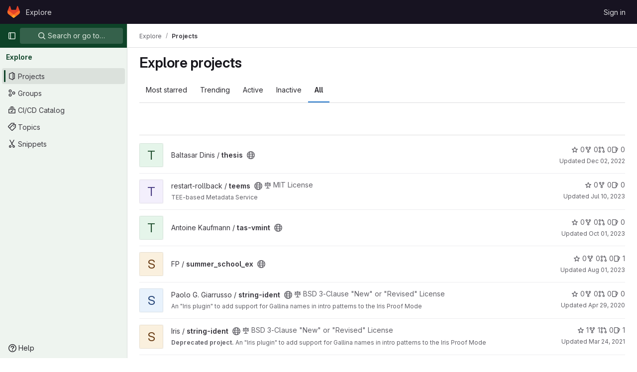

--- FILE ---
content_type: text/javascript; charset=utf-8
request_url: https://gitlab.mpi-sws.org/assets/webpack/initInviteMembersTrigger.ad88e2fc.chunk.js
body_size: 5200
content:
(this.webpackJsonp=this.webpackJsonp||[]).push([[465],{"6fAW":function(t,e,r){"use strict";r.r(e),r.d(e,"default",(function(){return o}));r("ZzK0"),r("z6RN"),r("BzOf");var n=r("ewH8"),i=r("LgEk");function o(){const t=document.querySelectorAll(".js-invite-members-trigger");return!!t&&t.forEach((function(t){return new n.default({el:t,name:"InviteMembersTriggerRoot",render:function(e){return e(i.a,{props:{...t.dataset}})}})}))}},"7z1+":function(t,e,r){"use strict";r.d(e,"a",(function(){return b})),r.d(e,"b",(function(){return d})),r.d(e,"c",(function(){return c})),r.d(e,"d",(function(){return u}));var n=r("ewH8"),i=r("KFC0"),o=r.n(i),s=r("lx39"),a=r.n(s),l=r("BglX");const c=t=>Boolean(t)&&(t=>{var e;return(null==t||null===(e=t.text)||void 0===e?void 0:e.length)>0&&!Array.isArray(null==t?void 0:t.items)})(t),d=t=>Boolean(t)&&Array.isArray(t.items)&&Boolean(t.items.length)&&t.items.every(c),u=t=>t.every(c)||t.every(d),m=t=>{const e=t();if(!Array.isArray(e))return!1;const r=e.filter(t=>t.tag);return r.length&&r.every(t=>(t=>{var e,r;return Boolean(t)&&(r=(null===(e=t.componentOptions)||void 0===e?void 0:e.tag)||t.tag,["gl-disclosure-dropdown-group","gl-disclosure-dropdown-item","li"].includes(r))})(t))},p=t=>{const e=t(),r=e.find(t=>Array.isArray(t.children)&&t.children.length);return(r?r.children:e).filter(t=>!a()(t.text)||t.text.trim().length>0).every(t=>(t=>{var e;return[l.c,l.b].includes(null===(e=t.type)||void 0===e?void 0:e.name)||"li"===t.type})(t))},b=t=>!!o()(t)&&(n.default.version.startsWith("3")?p(t):m(t))},A2UA:function(t,e,r){"use strict";var n=r("7xOh");e.a=Object(n.a)()},BglX:function(t,e,r){"use strict";r.d(e,"a",(function(){return o})),r.d(e,"b",(function(){return i})),r.d(e,"c",(function(){return n}));const n="GlDisclosureDropdownItem",i="GlDisclosureDropdownGroup",o={top:"top",bottom:"bottom"}},LgEk:function(t,e,r){"use strict";var n=r("4lAS"),i=r("MV2A"),o=r("wP8z"),s=r("XiQx"),a=r("/lV4"),l=r("A2UA"),c=r("i7S8"),d={components:{GlButton:n.a,GlLink:i.a,GlDropdownItem:o.a,GlDisclosureDropdownItem:s.b},props:{displayText:{type:String,required:!1,default:Object(a.i)("InviteMembers|Invite team members")},icon:{type:String,required:!1,default:""},classes:{type:String,required:!1,default:""},variant:{type:String,required:!1,default:void 0},category:{type:String,required:!1,default:void 0},triggerSource:{type:String,required:!0},triggerElement:{type:String,required:!1,default:"button"}},computed:{componentAttributes(){return{class:this.classes,"data-testid":"invite-members-button"}},item(){return{text:this.displayText}},isButtonTrigger(){return this.triggerElement===c.J},isWithEmojiTrigger(){return this.triggerElement===c.M},isDropdownWithEmojiTrigger(){return this.triggerElement===c.L},isDisclosureTrigger(){return this.triggerElement===c.K}},methods:{openModal(){l.a.$emit("openModal",{source:this.triggerSource})},handleDisclosureDropdownAction(){this.openModal(),this.$emit("modal-opened")}}},u=r("tBpV"),m=Object(u.a)(d,(function(){var t=this,e=t._self._c;return t.isButtonTrigger?e("gl-button",t._b({attrs:{variant:t.variant,category:t.category,icon:t.icon},on:{click:t.openModal}},"gl-button",t.componentAttributes,!1),[t._v("\n  "+t._s(t.displayText)+"\n")]):t.isWithEmojiTrigger?e("gl-link",t._b({on:{click:t.openModal}},"gl-link",t.componentAttributes,!1),[t._v("\n  "+t._s(t.displayText)+"\n  "),e("gl-emoji",{staticClass:"gl-mr-1 gl-align-baseline gl-text-size-reset",attrs:{"data-name":t.icon}})],1):t.isDropdownWithEmojiTrigger?e("gl-dropdown-item",t._b({on:{click:t.openModal}},"gl-dropdown-item",t.componentAttributes,!1),[t._v("\n  "+t._s(t.displayText)+"\n  "),e("gl-emoji",{staticClass:"gl-mr-1 gl-align-baseline gl-text-size-reset",attrs:{"data-name":t.icon}})],1):t.isDisclosureTrigger?e("gl-disclosure-dropdown-item",t._b({attrs:{item:t.item},on:{action:t.handleDisclosureDropdownAction}},"gl-disclosure-dropdown-item",t.componentAttributes,!1)):e("gl-link",t._b({attrs:{"data-is-link":"true"},on:{click:t.openModal}},"gl-link",t.componentAttributes,!1),[t._v("\n  "+t._s(t.displayText)+"\n")])}),[],!1,null,null,null);e.a=m.exports},XiQx:function(t,e,r){"use strict";r.d(e,"a",(function(){return u})),r.d(e,"b",(function(){return p}));var n=r("MV2A"),i=r("V5u/"),o=r("Qog8"),s=r("XBTk"),a=r("7z1+"),l=r("BglX"),c=r("Pyw5"),d=r.n(c);const u="gl-new-dropdown-item";const m={name:l.c,ITEM_CLASS:u,components:{GlLink:n.a},props:{item:{type:Object,required:!1,default:null,validator:a.c},variant:{type:String,default:null,validator:t=>void 0!==s.w[t],required:!1}},computed:{isLink(){var t,e;return"string"==typeof(null===(t=this.item)||void 0===t?void 0:t.href)||"string"==typeof(null===(e=this.item)||void 0===e?void 0:e.to)},isCustomContent(){return Boolean(this.$scopedSlots.default)},itemComponent(){const{item:t}=this;return this.isLink?{is:n.a,attrs:{href:t.href,to:t.to,variant:"unstyled",...t.extraAttrs},listeners:{click:this.action}}:{is:"button",attrs:{...null==t?void 0:t.extraAttrs,type:"button"},listeners:{click:()=>{var e;null==t||null===(e=t.action)||void 0===e||e.call(void 0,t),this.action()}}}},listIndex(){var t,e;return null!==(t=this.item)&&void 0!==t&&null!==(e=t.extraAttrs)&&void 0!==e&&e.disabled?null:0},componentIndex(){var t,e;return null!==(t=this.item)&&void 0!==t&&null!==(e=t.extraAttrs)&&void 0!==e&&e.disabled?null:-1},itemVariant(){var t;return this.variant||(null===(t=this.item)||void 0===t?void 0:t.variant)},classes(){var t,e;return[this.$options.ITEM_CLASS,null!==(t=null===(e=this.item)||void 0===e?void 0:e.wrapperClass)&&void 0!==t?t:"",this.itemVariant&&"default"!==this.itemVariant?"gl-new-dropdown-item-"+this.itemVariant:""]},wrapperListeners(){const t={keydown:this.onKeydown};return this.isCustomContent&&(t.click=this.action),t}},methods:{onKeydown(t){const{code:e}=t;if(e===i.d||e===i.n)if(this.isCustomContent)this.action();else{Object(o.k)(t);const e=new MouseEvent("click",{bubbles:!0,cancelable:!0});var r;if(this.isLink)this.$refs.item.$el.dispatchEvent(e);else null===(r=this.$refs.item)||void 0===r||r.dispatchEvent(e)}},action(){this.$emit("action",this.item)}}};const p=d()({render:function(){var t=this,e=t.$createElement,r=t._self._c||e;return r("li",t._g({class:t.classes,attrs:{tabindex:t.listIndex,"data-testid":"disclosure-dropdown-item"}},t.wrapperListeners),[t._t("default",(function(){return[r(t.itemComponent.is,t._g(t._b({ref:"item",tag:"component",staticClass:"gl-new-dropdown-item-content",attrs:{tabindex:t.componentIndex}},"component",t.itemComponent.attrs,!1),t.itemComponent.listeners),[r("span",{staticClass:"gl-new-dropdown-item-text-wrapper"},[t._t("list-item",(function(){return[t._v("\n          "+t._s(t.item.text)+"\n        ")]}))],2)])]}))],2)},staticRenderFns:[]},void 0,m,void 0,!1,void 0,!1,void 0,void 0,void 0)},i7S8:function(t,e,r){"use strict";r.d(e,"B",(function(){return o})),r.d(e,"H",(function(){return s})),r.d(e,"N",(function(){return a})),r.d(e,"P",(function(){return l})),r.d(e,"s",(function(){return c})),r.d(e,"x",(function(){return d})),r.d(e,"l",(function(){return u})),r.d(e,"w",(function(){return m})),r.d(e,"k",(function(){return p})),r.d(e,"J",(function(){return b})),r.d(e,"I",(function(){return g})),r.d(e,"M",(function(){return v})),r.d(e,"L",(function(){return h})),r.d(e,"K",(function(){return f})),r.d(e,"v",(function(){return M})),r.d(e,"p",(function(){return j})),r.d(e,"q",(function(){return w})),r.d(e,"b",(function(){return z})),r.d(e,"a",(function(){return R})),r.d(e,"y",(function(){return P})),r.d(e,"m",(function(){return V})),r.d(e,"C",(function(){return N})),r.d(e,"r",(function(){return U})),r.d(e,"G",(function(){return Y})),r.d(e,"F",(function(){return F})),r.d(e,"t",(function(){return H})),r.d(e,"u",(function(){return K})),r.d(e,"g",(function(){return X})),r.d(e,"o",(function(){return W})),r.d(e,"z",(function(){return et})),r.d(e,"n",(function(){return rt})),r.d(e,"A",(function(){return nt})),r.d(e,"O",(function(){return it})),r.d(e,"j",(function(){return ot})),r.d(e,"E",(function(){return st})),r.d(e,"i",(function(){return at})),r.d(e,"D",(function(){return lt})),r.d(e,"h",(function(){return ct})),r.d(e,"c",(function(){return dt})),r.d(e,"d",(function(){return ut})),r.d(e,"e",(function(){return mt})),r.d(e,"f",(function(){return pt}));var n=r("/lV4"),i=r("qLpH");const o="project-select",s=200,a="gl-bg-green-100",l="gl-bg-orange-100",c="gl-bg-red-100",d="members_invited_successfully",u="group_invited_successfully",m="members_queued_successfully",p={ALL:"all",DESCENDANT_GROUPS:"descendant_groups"},b="button",g="invite_members",v="text-emoji",h="dropdown-text-emoji",f="dropdown-text",M="invite_members_modal",j="invite_project_members_modal",w="project-members-page",y=Object(n.i)("InviteMembersModal|Invite members"),k=Object(n.i)("InviteMembersModal|GitLab is better with colleagues!"),I=Object(n.i)("InviteMembersModal|How about inviting a colleague or two to join you?"),O=Object(n.i)("InviteMembersModal|You're inviting members to the %{strongStart}%{name}%{strongEnd} group."),_=Object(n.i)("InviteMembersModal|You're inviting members to the %{strongStart}%{name}%{strongEnd} project."),C=Object(n.i)("InviteMembersModal|Congratulations on creating your project, you're almost there!"),x=Object(n.i)("InviteMembersModal|Username, name or email address"),S=Object(n.i)("InviteMembersModal|Select from GitLab usernames or enter email addresses"),A=Object(n.i)("InviteMembersModal|Invite a group"),T=Object(n.i)("InviteMembersModal|You're inviting a group to the %{strongStart}%{name}%{strongEnd} group."),E=Object(n.i)("InviteMembersModal|You're inviting a group to the %{strongStart}%{name}%{strongEnd} project."),D=Object(n.i)("InviteMembersModal|Inviting a group %{linkStart}adds its members to your group%{linkEnd}, including members who join after the invite. This might put your group over the free %{count} user limit."),L=Object(i.a)("user/project/members/sharing_projects_groups",{anchor:"invite-a-group-to-a-group"}),B=Object(n.i)("InviteMembersModal|Inviting a group %{linkStart}adds its members to your project%{linkEnd}, including members who join after the invite. This might put your group over the free %{count} user limit."),q=Object(i.a)("user/project/members/sharing_projects_groups",{anchor:"invite-a-group-to-a-project"}),G=Object(n.i)("InviteMembersModal|Select a group to invite"),$=Object(n.i)("InviteMembersModal|Search for a group to invite"),z=Object(n.i)("InviteMembersModal|Select maximum role"),R=Object(n.i)("InviteMembersModal|Access expiration date (optional)"),P=Object(n.i)("InviteMembersModal|Members were successfully added."),V=Object(n.i)("InviteMembersModal|Group was successfully invited. It might take a few minutes for the changes to user access levels to take effect."),N=Object(n.i)("InviteMembersModal|Some invitations have been queued for administrator approval."),U=Object(n.i)("InviteMembersModal|Something went wrong"),Y=Object(n.i)("InviteMembersModal|Invited members are assigned the selected role or the role they have in the group, whichever is lower. Learn more about %{linkStart}roles%{linkEnd}."),F=Object(n.i)("InviteMembersModal|From this date onward, the user can no longer access the group or project. Learn more about %{linkStart}access%{linkEnd}."),H=Object(n.i)("InviteMembersModal|Invite"),K=Object(n.i)("InviteMembersModal|Manage members"),X=Object(n.i)("InviteMembersModal|Cancel"),W=Object(n.i)("InviteMembersModal|Close invite team members"),J=Object(n.i)("InviteMembersModal|Review the invite errors and try again:"),Q=Object(n.i)("InviteMembersModal|Show more (%{count})"),Z=Object(n.i)("InviteMembersModal|Show less"),tt=Object(n.i)("InviteMembersModal|Please add members to invite"),et={modal:{default:{title:y},celebrate:{title:k,intro:I}},toGroup:{default:{introText:O}},toProject:{default:{introText:_},celebrate:{introText:C}},searchField:x,placeHolder:S,toastMessageSuccessful:P,memberErrorListText:J,collapsedErrors:Q,expandedErrors:Z,emptyInvitesAlertText:tt},rt={title:A,toGroup:{introText:T,notificationText:D,notificationLink:L},toProject:{introText:E,notificationText:B,notificationLink:q},searchField:G,placeHolder:$,toastMessageSuccessful:V},nt="over_limit_modal_viewed",it=Object(n.i)("InviteMembersModal|You only have space for %{count} more %{members} in %{name}"),ot=Object(n.i)("InviteMembersModal|You've reached your %{count} %{members} limit for %{name}"),st="reached",at="close",lt=Object(n.i)("InviteMembersModal|To invite new users to this top-level group, you must remove existing users. You can still add existing users from the top-level group, including any subgroups and projects.").concat(Object(n.i)("InviteMembersModal| To get more members, the owner of this top-level group can %{trialLinkStart}start a trial%{trialLinkEnd} or %{upgradeLinkStart}upgrade%{upgradeLinkEnd} to a paid tier.")),ct=Object(n.i)("InviteMembersModal|To get more members an owner of the group can %{trialLinkStart}start a trial%{trialLinkEnd} or %{upgradeLinkStart}upgrade%{upgradeLinkEnd} to a paid tier."),dt=Object(n.i)("InviteMembersModal|You must purchase more seats for your subscription before this amount of users can be added."),ut=Object(n.i)("InviteMembersModal|Purchase more seats"),mt=Object(n.i)("InviteMembersModal|Learn how to add seats"),pt="seat_limit_exceeded_error"},wP8z:function(t,e,r){"use strict";r.d(e,"a",(function(){return O}));var n=r("9k56"),i=r("3hkr"),o=r("CU79"),s=r("jIK5"),a=r("oTzT"),l=r("VuSA"),c=r("hII5"),d=r("g+RJ"),u=r("aBA8"),m=r("0M2I");const p=Object(l.j)(m.b,["event","routerTag"]),b=Object(c.c)(Object(l.m)({...p,linkClass:Object(c.b)(s.e),variant:Object(c.b)(s.r)}),i.h),g=Object(n.c)({name:i.h,mixins:[d.a,u.a],inject:{getBvDropdown:{default:()=>()=>null}},inheritAttrs:!1,props:b,computed:{bvDropdown(){return this.getBvDropdown()},computedAttrs(){return{...this.bvAttrs,role:"menuitem"}}},methods:{closeDropdown(){Object(a.z)(()=>{this.bvDropdown&&this.bvDropdown.hide(!0)})},onClick(t){this.$emit(o.f,t),this.closeDropdown()}},render(t){const{linkClass:e,variant:r,active:n,disabled:i,onClick:o,bvAttrs:s}=this;return t("li",{class:s.class,style:s.style,attrs:{role:"presentation"}},[t(m.a,{staticClass:"dropdown-item",class:[e,{["text-"+r]:r&&!(n||i)}],props:Object(c.d)(p,this.$props),attrs:this.computedAttrs,on:{click:o},ref:"item"},this.normalizeSlot())])}}),v=Object(c.c)({active:Object(c.b)(s.g,!1),activeClass:Object(c.b)(s.r,"active"),buttonClass:Object(c.b)(s.e),disabled:Object(c.b)(s.g,!1),variant:Object(c.b)(s.r),role:Object(c.b)(s.r,"menuitem")},i.i),h=Object(n.c)({name:i.i,mixins:[d.a,u.a],inject:{getBvDropdown:{default:()=>()=>null}},inheritAttrs:!1,props:v,computed:{bvDropdown(){return this.getBvDropdown()},computedAttrs(){return{...this.bvAttrs,role:this.role,type:"button",disabled:this.disabled,"aria-selected":this.active?"true":null}}},methods:{closeDropdown(){this.bvDropdown&&this.bvDropdown.hide(!0)},onClick(t){this.$emit(o.f,t),this.closeDropdown()}},render(t){const{active:e,variant:r,bvAttrs:n}=this;return t("li",{class:n.class,style:n.style,attrs:{role:"presentation"}},[t("button",{staticClass:"dropdown-item",class:[this.buttonClass,{[this.activeClass]:e,["text-"+r]:r&&!(e||this.disabled)}],attrs:this.computedAttrs,on:{click:this.onClick},ref:"button"},this.normalizeSlot())])}});var f=r("XBTk"),M=r("tbP8"),j=r("4lAS"),w=r("s1D3"),y=r("Pyw5"),k=r.n(y);const I={name:"GlDropdownItem",components:{GlIcon:w.a,GlAvatar:M.a,GlButton:j.a},inheritAttrs:!1,props:{avatarUrl:{type:String,required:!1,default:""},iconColor:{type:String,required:!1,default:""},iconName:{type:String,required:!1,default:""},iconRightAriaLabel:{type:String,required:!1,default:""},iconRightName:{type:String,required:!1,default:""},isChecked:{type:Boolean,required:!1,default:!1},isCheckItem:{type:Boolean,required:!1,default:!1},isCheckCentered:{type:Boolean,required:!1,default:!1},secondaryText:{type:String,required:!1,default:""},role:{type:String,required:!1,default:null}},computed:{bootstrapComponent(){const{href:t,to:e}=this.$attrs;return t||e?g:h},bootstrapComponentProps(){const t={...this.$attrs};return this.role&&(t.role=this.role),t},iconColorCss(){return f.V[this.iconColor]||"gl-fill-icon-default"},shouldShowCheckIcon(){return this.isChecked||this.isCheckItem},checkedClasses(){return this.isCheckCentered?"":"gl-mt-3 gl-self-start"}},methods:{handleClickIconRight(){this.$emit("click-icon-right")}}};const O=k()({render:function(){var t=this,e=t.$createElement,r=t._self._c||e;return r(t.bootstrapComponent,t._g(t._b({tag:"component",staticClass:"gl-dropdown-item"},"component",t.bootstrapComponentProps,!1),t.$listeners),[t.shouldShowCheckIcon?r("gl-icon",{class:["gl-dropdown-item-check-icon",{"gl-invisible":!t.isChecked},t.checkedClasses],attrs:{name:"mobile-issue-close","data-testid":"dropdown-item-checkbox"}}):t._e(),t._v(" "),t.iconName?r("gl-icon",{class:["gl-dropdown-item-icon",t.iconColorCss],attrs:{name:t.iconName}}):t._e(),t._v(" "),t.avatarUrl?r("gl-avatar",{attrs:{size:32,src:t.avatarUrl}}):t._e(),t._v(" "),r("div",{staticClass:"gl-dropdown-item-text-wrapper"},[r("p",{staticClass:"gl-dropdown-item-text-primary"},[t._t("default")],2),t._v(" "),t.secondaryText?r("p",{staticClass:"gl-dropdown-item-text-secondary"},[t._v(t._s(t.secondaryText))]):t._e()]),t._v(" "),t.iconRightName?r("gl-button",{attrs:{size:"small",icon:t.iconRightName,"aria-label":t.iconRightAriaLabel||t.iconRightName},on:{click:function(e){return e.stopPropagation(),e.preventDefault(),t.handleClickIconRight.apply(null,arguments)}}}):t._e()],1)},staticRenderFns:[]},void 0,I,void 0,!1,void 0,!1,void 0,void 0,void 0)}}]);
//# sourceMappingURL=initInviteMembersTrigger.ad88e2fc.chunk.js.map